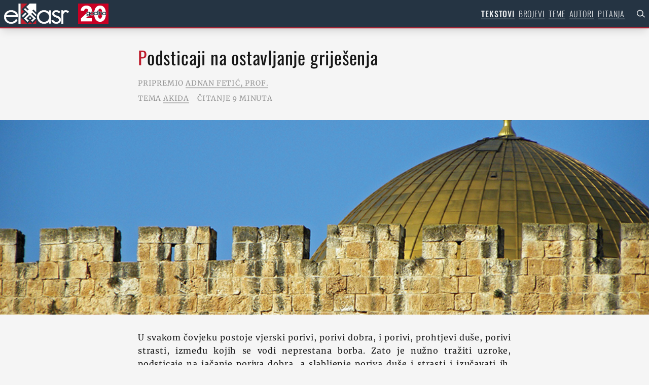

--- FILE ---
content_type: text/html; charset=utf-8
request_url: https://el-asr.com/tekstovi/podsticaji-na-ostavljanje-grijesenja/
body_size: 25402
content:
<!DOCTYPE html>
<html class="h-full" lang="bs">
<head>
    <!-- META -->
    <meta charset="UTF-8" />
    <meta name="viewport" content="width=device-width, initial-scale=1.0" />
    <meta http-equiv="X-UA-Compatible" content="ie=edge" />
    <title>El-Asr - Podsticaji na ostavljanje griješenja</title>
    <meta name="description" content="El-Asr - Islamski informativni časopis" />
    <meta name="keywords" content="El-Asr, islam, bosna, bosanski, muslimani, časopis" />
    <meta name="author" content="El-Asr" />
    <meta name="generator" content="PW" />

    <!-- OG -->
    <meta property="og:url" content="https://el-asr.com/" />
    <meta name="description" content="Islamski časopis “El-Asr” je islamskoga edukativnoga karaktera na principima Kur‘ana i Sunneta" />
    <meta name="keywords" content="El-Asr, islam, bosna, bosanski, muslimani, časopis" />
    <meta property="og:site_name" content="El-Asr" />

    <meta property="og:title" content="Podsticaji na ostavljanje griješenja | El-Asr Islamski časopis" />
    <meta property="og:description" content="U svakom čovjeku postoje vjerski porivi, porivi dobra, i porivi, prohtjevi duše, porivi strasti, između kojih se vodi neprestana borba. Zato je nužno tražiti uzroke, podsticaje na jačanje poriva dobra, a slabljenje poriva duše i strasti i izučavati ih. Imam Ibn Kajjim el-Dževzi, rahimehullah, u svome djelu Udetus-sabirin ve zehiretuš-šakirin, govoreći o tome kako postići sabur (strpljivost), koji je, kako je imam definirao, postojanost razumskih i vjerskih poriva naspram poriva duše i strasti, naveo podsticaje koji su povod buđenja i jačanja vjerskih poriva i razlog ostavljanja griješenja. Uz Allahovu pomoć, u narednim tekstovima upoznat ćemo ih i približiti ih kroz kratke bilješke i pojašnjenja uvaženog šejha Abdurrezzaka el-Bedra, koje je naveo komentirajući ovo Ibn Kajjimovo djelo.
" />
    <meta property=" sharing_url" content="https://el-asr.com/" />
    <meta property="og:image" content="https://el-asr.com/site/assets/files/3625/podsticaji_na_ostavljanje_grijesenja.1200x630.jpg" />
    <meta property="og:type" content="article" />
    <meta property="og:locale" content="bs_BA" />
    <meta property="og:locale:alternate" content="hr_HR" />
    <meta property="og:locale:alternate" content="sr_Latn_RS" />

    <!-- THEME -->
    <!-- <link rel="manifest" href="/manifest.webmanifest" />
    <meta name="theme-color" content="#be1e2d" /> -->

    <!-- ICONS -->
    <link rel="apple-touch-icon" sizes="180x180" href="/site/templates/img/favicons/apple-touch-icon.png">
    <link rel="icon" type="image/png" sizes="32x32" href="/site/templates/img/favicons/favicon-32x32.png">
    <link rel="icon" type="image/png" sizes="16x16" href="/site/templates/img/favicons/favicon-16x16.png">
    <link rel="manifest" href="/site/templates/img/favicons/site.webmanifest">
    <link rel="mask-icon" href="/site/templates/img/favicons/safari-pinned-tab.svg" color="#5bbad5">
    <link rel="shortcut icon" href="/site/templates/img/favicons/favicon.ico">
    <meta name="msapplication-TileColor" content="#ffffff">
    <meta name="msapplication-config" content="/site/templates/img/favicons/browserconfig.xml">
    <meta name="theme-color" content="#ffffff">

    <link rel="stylesheet" href="/site/templates/css/main.css" />

    <!-- FOR DEVELOPMENT ONLY -->
    <!-- <link
        rel="stylesheet"
        href="https://unpkg.com/tailwindcss/dist/tailwind.min.css"
    /> -->

    <!--Replace with your tailwind.css once created-->
    <!-- Global site tag (gtag.js) - Google Analytics -->
    <script async src="https://www.googletagmanager.com/gtag/js?id=G-E2WHL9H3B0"></script>
    <script>
        window.dataLayer = window.dataLayer || [];

        function gtag() {
            dataLayer.push(arguments);
        }
        gtag('js', new Date());

        gtag('config', 'G-E2WHL9H3B0');
    </script>
</head>
<body class="relative h-full flex flex-col antialiased text-black-o90 bg-grey2-o leading-normal tracking-wider">
    <section class="flex-auto">
        <header id="menu" class="font-light h-14 sticky top-0 shadow-lg bg-blue-o text-white-o90 z-50">
    <section class="w-full h-full p-2 flex justify-between items-center">
        <div class="flex items-center">
            <a href="/" class="logo w-32 h-10"><?xml version="1.0" encoding="UTF-8" standalone="no"?>
<!DOCTYPE svg PUBLIC "-//W3C//DTD SVG 1.1//EN" "http://www.w3.org/Graphics/SVG/1.1/DTD/svg11.dtd">
<svg width="8rem" height="2.5rem" viewBox="0 0 128 40" version="1.1" xmlns="http://www.w3.org/2000/svg" xmlns:xlink="http://www.w3.org/1999/xlink" xml:space="preserve" xmlns:serif="http://www.serif.com/" style="fill-rule:evenodd;clip-rule:evenodd;stroke-linejoin:round;stroke-miterlimit:2;">
    <g transform="matrix(1,0,0,0.9375,0,-0.00015625)">
        <g>
            <g>
                <g transform="matrix(0.655362,0,0,0.668704,-8.60894e-16,-0.000828241)">
                    <path d="M77.994,57.427L71.673,63.802L84.313,63.802L81.571,61.035L77.994,57.426L77.994,57.427Z" style="fill:rgb(190,30,45);fill-rule:nonzero;"/>
                </g>
                <g transform="matrix(0.655362,0,0,0.668704,-8.60894e-16,-0.000828241)">
                    <path d="M56.237,50.423L52.772,46.928L52.773,46.928L51.731,45.876L51.731,63.801L69.503,63.801L56.237,50.423L56.237,50.423Z" style="fill:rgb(190,30,45);fill-rule:nonzero;"/>
                </g>
                <g transform="matrix(0.655362,0,0,0.668704,-8.60894e-16,-0.000828241)">
                    <path d="M88.5,61.036L85.756,63.803L96.791,63.803L96.791,52.673L88.5,61.036Z" style="fill:rgb(190,30,45);fill-rule:nonzero;"/>
                </g>
                <g transform="matrix(0.655362,0,0,0.668704,-8.60894e-16,-0.000828241)">
                    <path d="M60.272,25.488L56.191,21.372L56.191,21.373L52.726,17.878L56.191,14.383L56.191,14.383L59.882,10.66L63.347,7.164L63.347,7.165L70.451,0.001L51.73,0.001L51.73,34.103L60.271,25.489L60.272,25.488Z" style="fill:rgb(190,30,45);fill-rule:nonzero;"/>
                </g>
            </g>
            <g transform="matrix(0.655362,0,0,0.668704,-8.60894e-16,-0.000828241)">
                <path d="M78.369,49.428L81.875,45.891L78.369,42.354L74.864,45.892L78.369,49.428L78.369,49.428Z" style="fill:white;fill-rule:nonzero;"/>
            </g>
            <g transform="matrix(0.655362,0,0,0.668704,-8.60894e-16,-0.000828241)">
                <path d="M53.705,39.189L57.049,42.562L67.744,31.776L64.4,28.403L53.705,39.189Z" style="fill:white;fill-rule:nonzero;"/>
            </g>
            <g transform="matrix(0.655362,0,0,0.668704,-8.60894e-16,-0.000828241)">
                <path d="M96.794,40.899L96.794,34.253L84.824,22.179L88.164,18.81L96.794,27.514L96.794,0L77.382,0L66.814,10.659L74.36,18.27L70.894,21.766L63.349,14.154L59.658,17.878L63.738,21.993L67.204,25.488L74.082,32.425L74.082,32.426L59.704,46.928L70.589,57.906L74.529,53.932L67.487,46.828L67.529,46.786L67.528,46.785L74.529,39.725L77.995,36.229L88.504,46.828L85.037,50.324L81.46,53.932L85.037,57.541L95.701,46.787L81.615,32.578L85.081,29.083L96.796,40.899L96.794,40.899Z" style="fill:white;fill-rule:nonzero;"/>
            </g>
            <g transform="matrix(0.655362,0,0,0.668704,-8.60894e-16,-0.000828241)">
                <path d="M120.388,26.328C116.011,26.328 112.252,27.882 109.214,30.948C106.113,34.076 104.542,37.901 104.542,42.318C104.542,46.67 106.114,50.463 109.214,53.591C112.314,56.719 116.074,58.306 120.388,58.306C124.765,58.306 128.524,56.752 131.561,53.687C134.663,50.559 136.234,46.734 136.234,42.318C136.234,37.964 134.663,34.171 131.561,31.043C128.461,27.914 124.702,26.328 120.388,26.328L120.388,26.328ZM120.388,63.246C114.573,63.246 109.627,61.226 105.686,57.249C101.679,53.208 99.646,48.184 99.646,42.318C99.646,36.453 101.646,31.461 105.591,27.483C109.596,23.439 114.574,21.39 120.388,21.39C126.308,21.39 131.375,23.596 135.476,27.951L135.476,21.963L140.465,21.963L140.465,62.576L135.476,62.576L135.476,56.697C131.426,61.044 126.358,63.246 120.388,63.246Z" style="fill:white;fill-rule:nonzero;"/>
            </g>
            <g transform="matrix(0.655362,0,0,0.668704,-8.60894e-16,-0.000828241)">
                <path d="M120.388,57.75C116.166,57.75 112.639,56.261 109.604,53.198C106.569,50.135 105.093,46.576 105.093,42.318C105.093,37.993 106.569,34.403 109.604,31.341C112.576,28.342 116.103,26.884 120.388,26.884C124.608,26.884 128.136,28.373 131.171,31.436C134.207,34.499 135.683,38.059 135.683,42.318C135.683,46.641 134.207,50.231 131.171,53.293C128.199,56.292 124.672,57.75 120.388,57.75ZM120.388,20.833C114.423,20.833 109.314,22.938 105.201,27.089C101.149,31.176 99.095,36.3 99.095,42.318C99.095,48.338 101.181,53.493 105.296,57.641C109.344,61.728 114.423,63.802 120.388,63.802C126.059,63.802 130.936,61.867 134.924,58.046L134.924,63.133L141.018,63.133L141.018,62.019L141.018,22.52L141.018,21.407L139.913,21.407L136.028,21.407L134.925,21.407L134.925,26.61C130.894,22.774 126.016,20.833 120.389,20.833L120.388,20.833ZM120.388,58.862C124.938,58.862 128.79,57.27 131.951,54.081C135.174,50.829 136.786,46.908 136.786,42.318C136.786,37.791 135.174,33.901 131.951,30.649C128.728,27.398 124.874,25.771 120.388,25.771C115.837,25.771 111.983,27.366 108.824,30.554C105.601,33.805 103.989,37.727 103.989,42.318C103.989,46.844 105.601,50.734 108.824,53.985C112.046,57.237 115.9,58.862 120.388,58.862ZM120.388,21.946C126.643,21.946 131.856,24.433 136.027,29.406L136.027,22.52L139.913,22.52L139.913,62.019L136.028,62.019L136.028,55.229C131.919,60.202 126.706,62.689 120.388,62.689C114.701,62.689 109.929,60.744 106.076,56.855C102.156,52.903 100.199,48.055 100.199,42.318C100.199,36.579 102.126,31.766 105.981,27.876C109.899,23.923 114.701,21.946 120.388,21.946L120.388,21.946Z" style="fill:white;fill-rule:nonzero;"/>
            </g>
            <g transform="matrix(0.655362,0,0,0.668704,-8.60894e-16,-0.000828241)">
                <path d="M157.188,63.25C150.934,63.25 146.178,60.359 143.055,54.661L142.798,54.193L147.064,51.615L147.339,52.123C148.367,54.01 149.619,55.488 151.061,56.516C152.548,57.654 154.605,58.227 157.188,58.227C162.811,58.227 165.546,55.911 165.546,51.148C165.546,49.093 164.6,47.338 162.655,45.784C162.053,45.425 161.18,45.011 160.06,44.553C158.905,44.081 157.459,43.523 155.763,42.89C152.518,41.713 150.231,40.559 148.781,39.364C146.636,37.608 145.546,35.056 145.546,31.776C145.546,28.957 146.626,26.508 148.754,24.5C150.798,22.443 153.512,21.392 156.808,21.392C161.299,21.392 165.162,22.988 168.288,26.135L168.708,26.557L165.028,29.767L164.666,29.402C162.633,27.357 159.99,26.32 156.809,26.32C152.588,26.32 150.536,28.105 150.536,31.777C150.536,33.399 151.153,34.694 152.419,35.736C153.492,36.578 155.254,37.414 157.647,38.216C159.818,38.988 161.623,39.718 163.019,40.389C164.43,41.068 165.511,41.68 166.232,42.206C169.092,44.417 170.536,47.422 170.536,51.149C170.536,54.74 169.226,57.676 166.644,59.876C164.027,62.115 160.845,63.252 157.188,63.252L157.188,63.25Z" style="fill:white;fill-rule:nonzero;"/>
            </g>
            <g transform="matrix(0.655362,0,0,0.668704,-8.60894e-16,-0.000828241)">
                <path d="M156.813,20.833C153.371,20.833 150.531,21.933 148.369,24.103C146.133,26.219 144.999,28.799 144.999,31.773C144.999,35.227 146.156,37.926 148.439,39.792C149.936,41.026 152.274,42.21 155.586,43.411C157.267,44.038 158.708,44.596 159.858,45.064C160.933,45.504 161.771,45.899 162.347,46.241C164.131,47.675 164.999,49.281 164.999,51.145C164.999,53.945 164.19,57.668 157.193,57.668C154.734,57.668 152.79,57.134 151.416,56.082L151.401,56.071L151.386,56.06C150.013,55.082 148.816,53.666 147.829,51.853L147.278,50.839L146.294,51.434L142.976,53.438L142.063,53.988L142.578,54.926C145.806,60.816 150.722,63.803 157.193,63.803C160.984,63.803 164.286,62.623 167.007,60.294C169.717,57.986 171.093,54.907 171.093,51.145C171.093,47.236 169.576,44.082 166.585,41.771L166.574,41.761L166.561,41.752C165.802,41.199 164.723,40.588 163.26,39.884C161.847,39.206 160.024,38.468 157.844,37.693L157.835,37.689L157.826,37.686C155.501,36.907 153.797,36.102 152.763,35.295C151.639,34.366 151.093,33.214 151.093,31.774C151.093,28.384 152.857,26.872 156.813,26.872C159.886,26.872 162.329,27.827 164.28,29.791L165.007,30.523L165.783,29.845L168.627,27.364L169.523,26.583L168.684,25.739C165.451,22.484 161.458,20.834 156.814,20.834L156.813,20.833ZM156.813,21.944C161.173,21.944 164.869,23.47 167.903,26.524L165.059,29.005C162.91,26.843 160.161,25.761 156.812,25.761C152.262,25.761 149.988,27.764 149.988,31.773C149.988,33.554 150.683,35.018 152.073,36.163C153.211,37.054 155.012,37.913 157.475,38.739C159.623,39.503 161.394,40.218 162.783,40.886C164.173,41.554 165.214,42.143 165.911,42.651C168.628,44.751 169.988,47.583 169.988,51.144C169.988,54.579 168.754,57.347 166.29,59.446C163.762,61.611 160.73,62.691 157.191,62.691C151.124,62.691 146.575,59.924 143.542,54.389L146.859,52.386C147.933,54.359 149.229,55.886 150.746,56.966C152.324,58.176 154.473,58.779 157.191,58.779C163.13,58.779 166.101,56.236 166.101,51.145C166.101,48.919 165.058,46.98 162.972,45.324C162.34,44.942 161.439,44.513 160.27,44.035C159.101,43.558 157.664,43.003 155.958,42.366C152.798,41.22 150.523,40.076 149.134,38.93C147.111,37.277 146.101,34.891 146.101,31.773C146.101,29.101 147.111,26.811 149.134,24.903C151.092,22.932 153.651,21.945 156.811,21.945L156.813,21.944Z" style="fill:white;fill-rule:nonzero;"/>
            </g>
            <g transform="matrix(0.655362,0,0,0.668704,-8.60894e-16,-0.000828241)">
                <path d="M172.706,63.244L172.706,21.881L177.697,21.881L177.697,25.989C178.357,25.069 179.126,24.2 179.994,23.392C181.422,22.066 183.014,21.394 184.727,21.394C186.736,21.394 188.424,21.634 189.745,22.108C191.055,22.581 192.537,23.426 194.151,24.62L194.571,24.93L191.884,29.198L191.408,28.831C190.441,28.087 189.401,27.489 188.316,27.054C187.246,26.628 186.103,26.411 184.916,26.411C183.95,26.411 183.063,26.712 182.202,27.331C181.31,27.974 180.526,28.78 179.871,29.729C179.209,30.688 178.675,31.771 178.283,32.949C177.893,34.118 177.696,35.205 177.696,36.18L177.696,63.244L172.706,63.244L172.706,63.244Z" style="fill:white;fill-rule:nonzero;"/>
            </g>
            <g transform="matrix(0.655362,0,0,0.668704,-8.60894e-16,-0.000828241)">
                <path d="M184.725,20.834C182.87,20.834 181.152,21.556 179.619,22.979C179.131,23.434 178.672,23.908 178.246,24.399L178.246,22.441L178.246,21.321L177.142,21.321L173.256,21.321L172.153,21.321L172.153,63.803L178.246,63.803L178.246,62.683L178.246,36.178C178.246,35.264 178.434,34.237 178.803,33.126C179.179,31.999 179.689,30.964 180.321,30.049C180.939,29.153 181.679,28.391 182.52,27.786C183.284,27.237 184.067,26.969 184.914,26.969C186.032,26.969 187.107,27.173 188.113,27.574C189.15,27.989 190.146,28.562 191.071,29.275L192.025,30.009L192.669,28.986L194.754,25.673L195.312,24.787L194.475,24.166C192.818,22.94 191.288,22.07 189.929,21.581C188.546,21.084 186.796,20.834 184.724,20.834L184.725,20.834ZM184.725,21.953C186.684,21.953 188.294,22.181 189.559,22.635C190.822,23.091 192.244,23.902 193.824,25.071L191.739,28.384C190.728,27.604 189.654,26.988 188.517,26.533C187.379,26.079 186.179,25.851 184.914,25.851C183.839,25.851 182.829,26.191 181.882,26.873C180.933,27.556 180.112,28.4 179.417,29.407C178.721,30.415 178.169,31.535 177.758,32.769C177.346,34.003 177.142,35.141 177.142,36.178L177.142,62.683L173.256,62.683L173.256,22.441L177.142,22.441L177.142,27.896C177.962,26.403 179.038,25.039 180.365,23.804C181.692,22.571 183.144,21.953 184.724,21.953L184.725,21.953Z" style="fill:white;fill-rule:nonzero;"/>
            </g>
            <g transform="matrix(0.655362,0,0,0.668704,-8.60894e-16,-0.000828241)">
                <path d="M36.544,37.193C35.836,34.034 34.076,31.429 31.304,29.438C28.439,27.358 25.103,26.304 21.388,26.304C13.741,26.304 8.776,29.868 6.229,37.193L36.544,37.193ZM21.388,63.248C15.384,63.248 10.373,61.238 6.493,57.273C2.552,53.318 0.553,48.284 0.553,42.318C0.553,36.289 2.52,31.256 6.401,27.358C10.344,23.396 15.387,21.388 21.388,21.388C27.32,21.388 32.295,23.265 36.174,26.967C40.124,30.675 42.128,35.552 42.128,41.46L42.128,42.014L5.452,42.014C5.548,46.922 6.931,50.867 9.567,53.749C12.409,56.788 16.387,58.331 21.388,58.331C23.959,58.331 26.312,57.896 28.381,57.039C30.974,55.949 33.343,53.685 35.421,50.31L35.677,49.893L40.156,51.961L39.885,52.479C37.363,57.288 33.428,60.581 28.191,62.269C26.184,62.919 23.895,63.249 21.388,63.249L21.388,63.248Z" style="fill:white;fill-rule:nonzero;"/>
            </g>
            <g transform="matrix(0.655362,0,0,0.668704,-8.60894e-16,-0.000828241)">
                <path d="M7.019,36.638C9.554,30.061 14.269,26.858 21.388,26.858C24.985,26.858 28.212,27.877 30.979,29.886C33.478,31.68 35.076,33.898 35.838,36.638L7.019,36.638ZM21.388,20.833C15.236,20.833 10.062,22.896 6.011,26.965C2.023,30.972 0,36.138 0,42.318C0,48.437 2.054,53.601 6.106,57.669C10.087,61.736 15.231,63.802 21.388,63.802C23.953,63.802 26.299,63.463 28.361,62.796C33.739,61.063 37.78,57.678 40.372,52.736L40.916,51.7L39.858,51.212L36.351,49.594L35.464,49.185L34.951,50.018C32.936,53.293 30.653,55.484 28.166,56.529C26.169,57.356 23.887,57.776 21.388,57.776C16.478,57.776 12.741,56.334 9.965,53.366C7.533,50.706 6.206,47.075 6.021,42.569L42.681,42.569L42.681,41.46C42.681,35.393 40.618,30.379 36.549,26.559C32.571,22.763 27.467,20.834 21.389,20.834L21.388,20.833ZM5.464,37.747L37.217,37.747C36.584,34.129 34.719,31.21 31.624,28.987C28.653,26.829 25.241,25.749 21.387,25.749C13.298,25.749 7.989,29.749 5.463,37.747L5.464,37.747ZM21.388,21.941C27.201,21.941 32.004,23.751 35.794,27.369C39.648,30.987 41.576,35.685 41.576,41.46L4.894,41.46C4.894,46.792 6.316,51.014 9.16,54.124C12.13,57.299 16.205,58.884 21.388,58.884C24.041,58.884 26.443,58.441 28.591,57.552C31.308,56.409 33.741,54.093 35.889,50.601L39.397,52.219C36.932,56.918 33.141,60.091 28.023,61.741C26.063,62.375 23.852,62.694 21.388,62.694C15.511,62.694 10.676,60.758 6.885,56.885C3.03,53.014 1.103,48.159 1.103,42.318C1.103,36.414 2.999,31.558 6.791,27.749C10.644,23.879 15.51,21.941 21.387,21.941L21.388,21.941Z" style="fill:white;fill-rule:nonzero;"/>
            </g>
            <g transform="matrix(0.655362,0,0,0.668704,-8.60894e-16,-0.000828241)">
                <rect x="44.068" y="0.621" width="4.895" height="62.844" style="fill:white;"/>
            </g>
            <g transform="matrix(0.655362,0,0,0.668704,-8.60894e-16,-0.000828241)">
                <path d="M49.515,0L48.412,0L44.62,0L43.517,0L43.517,63.8L49.515,63.8L49.515,62.686L49.515,1.111L49.515,-0.003L49.515,0ZM48.412,1.114L48.412,62.689L44.62,62.689L44.62,1.114L48.412,1.114Z" style="fill:white;fill-rule:nonzero;"/>
            </g>
        </g>
    </g>
</svg>
            </a><a class="logo" style="height:2.5rem;width:6rem;display:inline-block;text-decoration:inherit!important;"><?xml version="1.0" encoding="UTF-8" standalone="no"?><!DOCTYPE svg PUBLIC "-//W3C//DTD SVG 1.1//EN" "http://www.w3.org/Graphics/SVG/1.1/DTD/svg11.dtd"><svg width="100%" height="100%" viewBox="0 0 300 200" version="1.1" xmlns="http://www.w3.org/2000/svg" xmlns:xlink="http://www.w3.org/1999/xlink" xml:space="preserve" xmlns:serif="http://www.serif.com/" style="fill-rule:evenodd;clip-rule:evenodd;stroke-linejoin:round;stroke-miterlimit:2;"><g><rect x="0" y="0" width="300" height="200" style="fill:#ca0024;"/><g><path d="M274.271,99.569c0,10.765 -1.041,21.028 -3.125,30.788c-2.083,9.76 -5.416,18.336 -10,25.728c-4.583,7.392 -10.521,13.277 -17.812,17.654c-7.292,4.378 -16.146,6.567 -26.563,6.567c-10.417,-0 -19.306,-2.189 -26.667,-6.567c-7.361,-4.377 -13.368,-10.262 -18.021,-17.654c-4.652,-7.392 -8.02,-15.968 -10.104,-25.728c-2.083,-9.76 -3.125,-20.023 -3.125,-30.788c0,-10.764 1.042,-20.991 3.125,-30.679c2.084,-9.689 5.452,-18.157 10.104,-25.405c4.653,-7.249 10.66,-13.026 18.021,-17.332c7.361,-4.306 16.25,-6.459 26.667,-6.459c10.417,0 19.271,2.153 26.563,6.459c7.291,4.306 13.229,10.083 17.812,17.332c4.584,7.248 7.917,15.716 10,25.405c2.084,9.688 3.125,19.915 3.125,30.679Zm-245.417,76.646l-0,-30.141l57.5,-53.825c3.611,-3.588 6.528,-7.248 8.75,-10.98c2.222,-3.732 3.333,-7.894 3.333,-12.487c0,-5.454 -1.666,-9.868 -5,-13.241c-3.333,-3.373 -7.778,-5.059 -13.333,-5.059c-5.833,-0 -10.59,2.117 -14.271,6.351c-3.681,4.234 -5.868,9.796 -6.563,16.685l-33.541,-4.736c0.833,-7.751 2.882,-14.64 6.146,-20.669c3.263,-6.028 7.395,-11.159 12.395,-15.393c5,-4.235 10.73,-7.464 17.188,-9.689c6.458,-2.224 13.299,-3.337 20.521,-3.337c6.805,0 13.403,0.933 19.792,2.799c6.389,1.866 12.083,4.737 17.083,8.612c5,3.875 8.993,8.755 11.979,14.64c2.986,5.885 4.479,12.774 4.479,20.669c0,5.454 -0.694,10.37 -2.083,14.748c-1.389,4.377 -3.299,8.432 -5.729,12.164c-2.431,3.732 -5.208,7.212 -8.333,10.442c-3.125,3.229 -6.355,6.423 -9.688,9.58l-34.167,31.434l60.209,-0l-0,31.433l-106.667,0Zm209.584,-76.646c-0,-4.736 -0.278,-9.975 -0.833,-15.716c-0.556,-5.742 -1.598,-11.088 -3.126,-16.04c-1.527,-4.952 -3.715,-9.114 -6.562,-12.487c-2.847,-3.373 -6.563,-5.06 -11.146,-5.06c-4.583,0 -8.333,1.687 -11.25,5.06c-2.917,3.373 -5.174,7.535 -6.771,12.487c-1.597,4.952 -2.673,10.298 -3.229,16.04c-0.556,5.741 -0.833,10.98 -0.833,15.716c-0,4.88 0.277,10.227 0.833,16.04c0.556,5.813 1.632,11.195 3.229,16.147c1.597,4.952 3.854,9.115 6.771,12.488c2.917,3.373 6.667,5.059 11.25,5.059c4.583,0 8.299,-1.686 11.146,-5.059c2.847,-3.373 5.035,-7.536 6.562,-12.488c1.528,-4.952 2.57,-10.334 3.126,-16.147c0.555,-5.813 0.833,-11.16 0.833,-16.04Z" style="fill:#fff;fill-rule:nonzero;"/><use xlink:href="#_Image1" x="75.428" y="64.895" width="204.63px" height="66.517px" transform="matrix(0.998196,0,0,0.992784,0,-2.84217e-14)"/></g></g><defs><image id="_Image1" width="205px" height="67px" xlink:href="[data-uri]"/></defs></svg></a>
        </div>
        <div class="hidden md:block">
            <ul class="flex flex-row">
                <li class='mr-2 uppercase active'><a href='/tekstovi/'>Tekstovi</a></li><li class='mr-2 uppercase'><a href='/brojevi/'>Brojevi</a></li><li class='mr-2 uppercase'><a href='/teme/'>Teme</a></li><li class='mr-2 uppercase'><a href='/autori/'>Autori</a></li><li class='mr-2 uppercase'><a href='/pitanja/'>Pitanja</a></li>                <!-- search icon -->
                <div class="flex justify-end text-right items-center text-white-o90">
                    <div class="w-4"></div>
                    <a href="/pretraga" class="w-4 block pretraga"><svg class="stroke-current" fill="currentColor" stroke="none"  x="0px" y="0px"
	 viewBox="0 0 64 64" style="enable-background:new 0 0 64 64;" xml:space="preserve">
<path d="M62.9,56.5L45.9,42.7c7.2-9.9,6.1-23.7-2.7-32.5C38.4,5.3,32,2.7,25.3,2.7S12.3,5.3,7.5,10.1S0,21.3,0,28s2.7,13.1,7.5,17.9
	c5.1,5.1,11.5,7.5,17.9,7.5c6.1,0,12.3-2.1,17.1-6.7l17.3,14.1c0.5,0.5,1.1,0.5,1.6,0.5c0.8,0,1.6-0.3,2.1-1.1
	C64.3,59.2,64.3,57.6,62.9,56.5z M25.3,48c-5.3,0-10.4-2.1-14.1-5.9C7.5,38.4,5.3,33.3,5.3,28s2.1-10.4,5.9-14.1S20,8,25.3,8
	s10.4,2.1,14.1,5.9s5.9,8.8,5.9,14.1s-2.1,10.4-5.9,14.1C35.7,45.9,30.7,48,25.3,48z"/>
</svg>
</a>
                </div>
            </ul>
        </div>
    </section>
</header>

<div class="toggle_container md:hidden" id="toggle" onclick="mainScript.toggleNav()">
    <!-- <div
    class="toggle_container md:hidden active"
    id="toggle"
    onclick="mainScript.toggleNav()"
> -->
    <span class="top"></span><span class="middle"></span><span class="bottom"></span>
</div>
<div class="overlay md:hidden" id="overlay">
    <!-- <div class="overlay open md:hidden" id="overlay"> -->
    <section class="flex flex-col flex-wrap bg-black-o50 text-white-o75 text-base md:text-lg xl:text-xl w-full h-full h-screen md:h-full text-center">
        <header class="uppercase">Menu</header>
        <nav class="overlay-menu text-black-o90">
            <ul>
                <li class='uppercase'><a href='/'>Naslovna</a></li><li class='uppercase active'><a href='/tekstovi/'>Tekstovi</a></li><li class='uppercase'><a href='/brojevi/'>Brojevi</a></li><li class='uppercase'><a href='/teme/'>Teme</a></li><li class='uppercase'><a href='/autori/'>Autori</a></li><li class='uppercase'><a href='/pitanja/'>Pitanja</a></li>            </ul>
        </nav>
        <footer>
            <ul>
                <li class="uppercase"><a href="/pretplata/">Pretplata</a></li>
                <li class="uppercase"><a href="/o-nama/">O nama</a></li>
                <li class="uppercase"><a href="/kontakt/">Kontakt</a></li>
            </ul>
            <div class="flex flex-row items-center justify-between h-full">
                <div class="ml-4"><?xml version="1.0" encoding="UTF-8" standalone="no"?>
<!DOCTYPE svg PUBLIC "-//W3C//DTD SVG 1.1//EN" "http://www.w3.org/Graphics/SVG/1.1/DTD/svg11.dtd">
<svg width="8rem" height="2.5rem" viewBox="0 0 128 40" version="1.1" xmlns="http://www.w3.org/2000/svg" xmlns:xlink="http://www.w3.org/1999/xlink" xml:space="preserve" xmlns:serif="http://www.serif.com/" style="fill-rule:evenodd;clip-rule:evenodd;stroke-linejoin:round;stroke-miterlimit:2;">
    <g transform="matrix(1,0,0,0.9375,0,-0.00015625)">
        <g>
            <g>
                <g transform="matrix(0.655362,0,0,0.668704,-8.60894e-16,-0.000828241)">
                    <path d="M77.994,57.427L71.673,63.802L84.313,63.802L81.571,61.035L77.994,57.426L77.994,57.427Z" style="fill:rgb(190,30,45);fill-rule:nonzero;"/>
                </g>
                <g transform="matrix(0.655362,0,0,0.668704,-8.60894e-16,-0.000828241)">
                    <path d="M56.237,50.423L52.772,46.928L52.773,46.928L51.731,45.876L51.731,63.801L69.503,63.801L56.237,50.423L56.237,50.423Z" style="fill:rgb(190,30,45);fill-rule:nonzero;"/>
                </g>
                <g transform="matrix(0.655362,0,0,0.668704,-8.60894e-16,-0.000828241)">
                    <path d="M88.5,61.036L85.756,63.803L96.791,63.803L96.791,52.673L88.5,61.036Z" style="fill:rgb(190,30,45);fill-rule:nonzero;"/>
                </g>
                <g transform="matrix(0.655362,0,0,0.668704,-8.60894e-16,-0.000828241)">
                    <path d="M60.272,25.488L56.191,21.372L56.191,21.373L52.726,17.878L56.191,14.383L56.191,14.383L59.882,10.66L63.347,7.164L63.347,7.165L70.451,0.001L51.73,0.001L51.73,34.103L60.271,25.489L60.272,25.488Z" style="fill:rgb(190,30,45);fill-rule:nonzero;"/>
                </g>
            </g>
            <g transform="matrix(0.655362,0,0,0.668704,-8.60894e-16,-0.000828241)">
                <path d="M78.369,49.428L81.875,45.891L78.369,42.354L74.864,45.892L78.369,49.428L78.369,49.428Z" style="fill:white;fill-rule:nonzero;"/>
            </g>
            <g transform="matrix(0.655362,0,0,0.668704,-8.60894e-16,-0.000828241)">
                <path d="M53.705,39.189L57.049,42.562L67.744,31.776L64.4,28.403L53.705,39.189Z" style="fill:white;fill-rule:nonzero;"/>
            </g>
            <g transform="matrix(0.655362,0,0,0.668704,-8.60894e-16,-0.000828241)">
                <path d="M96.794,40.899L96.794,34.253L84.824,22.179L88.164,18.81L96.794,27.514L96.794,0L77.382,0L66.814,10.659L74.36,18.27L70.894,21.766L63.349,14.154L59.658,17.878L63.738,21.993L67.204,25.488L74.082,32.425L74.082,32.426L59.704,46.928L70.589,57.906L74.529,53.932L67.487,46.828L67.529,46.786L67.528,46.785L74.529,39.725L77.995,36.229L88.504,46.828L85.037,50.324L81.46,53.932L85.037,57.541L95.701,46.787L81.615,32.578L85.081,29.083L96.796,40.899L96.794,40.899Z" style="fill:white;fill-rule:nonzero;"/>
            </g>
            <g transform="matrix(0.655362,0,0,0.668704,-8.60894e-16,-0.000828241)">
                <path d="M120.388,26.328C116.011,26.328 112.252,27.882 109.214,30.948C106.113,34.076 104.542,37.901 104.542,42.318C104.542,46.67 106.114,50.463 109.214,53.591C112.314,56.719 116.074,58.306 120.388,58.306C124.765,58.306 128.524,56.752 131.561,53.687C134.663,50.559 136.234,46.734 136.234,42.318C136.234,37.964 134.663,34.171 131.561,31.043C128.461,27.914 124.702,26.328 120.388,26.328L120.388,26.328ZM120.388,63.246C114.573,63.246 109.627,61.226 105.686,57.249C101.679,53.208 99.646,48.184 99.646,42.318C99.646,36.453 101.646,31.461 105.591,27.483C109.596,23.439 114.574,21.39 120.388,21.39C126.308,21.39 131.375,23.596 135.476,27.951L135.476,21.963L140.465,21.963L140.465,62.576L135.476,62.576L135.476,56.697C131.426,61.044 126.358,63.246 120.388,63.246Z" style="fill:white;fill-rule:nonzero;"/>
            </g>
            <g transform="matrix(0.655362,0,0,0.668704,-8.60894e-16,-0.000828241)">
                <path d="M120.388,57.75C116.166,57.75 112.639,56.261 109.604,53.198C106.569,50.135 105.093,46.576 105.093,42.318C105.093,37.993 106.569,34.403 109.604,31.341C112.576,28.342 116.103,26.884 120.388,26.884C124.608,26.884 128.136,28.373 131.171,31.436C134.207,34.499 135.683,38.059 135.683,42.318C135.683,46.641 134.207,50.231 131.171,53.293C128.199,56.292 124.672,57.75 120.388,57.75ZM120.388,20.833C114.423,20.833 109.314,22.938 105.201,27.089C101.149,31.176 99.095,36.3 99.095,42.318C99.095,48.338 101.181,53.493 105.296,57.641C109.344,61.728 114.423,63.802 120.388,63.802C126.059,63.802 130.936,61.867 134.924,58.046L134.924,63.133L141.018,63.133L141.018,62.019L141.018,22.52L141.018,21.407L139.913,21.407L136.028,21.407L134.925,21.407L134.925,26.61C130.894,22.774 126.016,20.833 120.389,20.833L120.388,20.833ZM120.388,58.862C124.938,58.862 128.79,57.27 131.951,54.081C135.174,50.829 136.786,46.908 136.786,42.318C136.786,37.791 135.174,33.901 131.951,30.649C128.728,27.398 124.874,25.771 120.388,25.771C115.837,25.771 111.983,27.366 108.824,30.554C105.601,33.805 103.989,37.727 103.989,42.318C103.989,46.844 105.601,50.734 108.824,53.985C112.046,57.237 115.9,58.862 120.388,58.862ZM120.388,21.946C126.643,21.946 131.856,24.433 136.027,29.406L136.027,22.52L139.913,22.52L139.913,62.019L136.028,62.019L136.028,55.229C131.919,60.202 126.706,62.689 120.388,62.689C114.701,62.689 109.929,60.744 106.076,56.855C102.156,52.903 100.199,48.055 100.199,42.318C100.199,36.579 102.126,31.766 105.981,27.876C109.899,23.923 114.701,21.946 120.388,21.946L120.388,21.946Z" style="fill:white;fill-rule:nonzero;"/>
            </g>
            <g transform="matrix(0.655362,0,0,0.668704,-8.60894e-16,-0.000828241)">
                <path d="M157.188,63.25C150.934,63.25 146.178,60.359 143.055,54.661L142.798,54.193L147.064,51.615L147.339,52.123C148.367,54.01 149.619,55.488 151.061,56.516C152.548,57.654 154.605,58.227 157.188,58.227C162.811,58.227 165.546,55.911 165.546,51.148C165.546,49.093 164.6,47.338 162.655,45.784C162.053,45.425 161.18,45.011 160.06,44.553C158.905,44.081 157.459,43.523 155.763,42.89C152.518,41.713 150.231,40.559 148.781,39.364C146.636,37.608 145.546,35.056 145.546,31.776C145.546,28.957 146.626,26.508 148.754,24.5C150.798,22.443 153.512,21.392 156.808,21.392C161.299,21.392 165.162,22.988 168.288,26.135L168.708,26.557L165.028,29.767L164.666,29.402C162.633,27.357 159.99,26.32 156.809,26.32C152.588,26.32 150.536,28.105 150.536,31.777C150.536,33.399 151.153,34.694 152.419,35.736C153.492,36.578 155.254,37.414 157.647,38.216C159.818,38.988 161.623,39.718 163.019,40.389C164.43,41.068 165.511,41.68 166.232,42.206C169.092,44.417 170.536,47.422 170.536,51.149C170.536,54.74 169.226,57.676 166.644,59.876C164.027,62.115 160.845,63.252 157.188,63.252L157.188,63.25Z" style="fill:white;fill-rule:nonzero;"/>
            </g>
            <g transform="matrix(0.655362,0,0,0.668704,-8.60894e-16,-0.000828241)">
                <path d="M156.813,20.833C153.371,20.833 150.531,21.933 148.369,24.103C146.133,26.219 144.999,28.799 144.999,31.773C144.999,35.227 146.156,37.926 148.439,39.792C149.936,41.026 152.274,42.21 155.586,43.411C157.267,44.038 158.708,44.596 159.858,45.064C160.933,45.504 161.771,45.899 162.347,46.241C164.131,47.675 164.999,49.281 164.999,51.145C164.999,53.945 164.19,57.668 157.193,57.668C154.734,57.668 152.79,57.134 151.416,56.082L151.401,56.071L151.386,56.06C150.013,55.082 148.816,53.666 147.829,51.853L147.278,50.839L146.294,51.434L142.976,53.438L142.063,53.988L142.578,54.926C145.806,60.816 150.722,63.803 157.193,63.803C160.984,63.803 164.286,62.623 167.007,60.294C169.717,57.986 171.093,54.907 171.093,51.145C171.093,47.236 169.576,44.082 166.585,41.771L166.574,41.761L166.561,41.752C165.802,41.199 164.723,40.588 163.26,39.884C161.847,39.206 160.024,38.468 157.844,37.693L157.835,37.689L157.826,37.686C155.501,36.907 153.797,36.102 152.763,35.295C151.639,34.366 151.093,33.214 151.093,31.774C151.093,28.384 152.857,26.872 156.813,26.872C159.886,26.872 162.329,27.827 164.28,29.791L165.007,30.523L165.783,29.845L168.627,27.364L169.523,26.583L168.684,25.739C165.451,22.484 161.458,20.834 156.814,20.834L156.813,20.833ZM156.813,21.944C161.173,21.944 164.869,23.47 167.903,26.524L165.059,29.005C162.91,26.843 160.161,25.761 156.812,25.761C152.262,25.761 149.988,27.764 149.988,31.773C149.988,33.554 150.683,35.018 152.073,36.163C153.211,37.054 155.012,37.913 157.475,38.739C159.623,39.503 161.394,40.218 162.783,40.886C164.173,41.554 165.214,42.143 165.911,42.651C168.628,44.751 169.988,47.583 169.988,51.144C169.988,54.579 168.754,57.347 166.29,59.446C163.762,61.611 160.73,62.691 157.191,62.691C151.124,62.691 146.575,59.924 143.542,54.389L146.859,52.386C147.933,54.359 149.229,55.886 150.746,56.966C152.324,58.176 154.473,58.779 157.191,58.779C163.13,58.779 166.101,56.236 166.101,51.145C166.101,48.919 165.058,46.98 162.972,45.324C162.34,44.942 161.439,44.513 160.27,44.035C159.101,43.558 157.664,43.003 155.958,42.366C152.798,41.22 150.523,40.076 149.134,38.93C147.111,37.277 146.101,34.891 146.101,31.773C146.101,29.101 147.111,26.811 149.134,24.903C151.092,22.932 153.651,21.945 156.811,21.945L156.813,21.944Z" style="fill:white;fill-rule:nonzero;"/>
            </g>
            <g transform="matrix(0.655362,0,0,0.668704,-8.60894e-16,-0.000828241)">
                <path d="M172.706,63.244L172.706,21.881L177.697,21.881L177.697,25.989C178.357,25.069 179.126,24.2 179.994,23.392C181.422,22.066 183.014,21.394 184.727,21.394C186.736,21.394 188.424,21.634 189.745,22.108C191.055,22.581 192.537,23.426 194.151,24.62L194.571,24.93L191.884,29.198L191.408,28.831C190.441,28.087 189.401,27.489 188.316,27.054C187.246,26.628 186.103,26.411 184.916,26.411C183.95,26.411 183.063,26.712 182.202,27.331C181.31,27.974 180.526,28.78 179.871,29.729C179.209,30.688 178.675,31.771 178.283,32.949C177.893,34.118 177.696,35.205 177.696,36.18L177.696,63.244L172.706,63.244L172.706,63.244Z" style="fill:white;fill-rule:nonzero;"/>
            </g>
            <g transform="matrix(0.655362,0,0,0.668704,-8.60894e-16,-0.000828241)">
                <path d="M184.725,20.834C182.87,20.834 181.152,21.556 179.619,22.979C179.131,23.434 178.672,23.908 178.246,24.399L178.246,22.441L178.246,21.321L177.142,21.321L173.256,21.321L172.153,21.321L172.153,63.803L178.246,63.803L178.246,62.683L178.246,36.178C178.246,35.264 178.434,34.237 178.803,33.126C179.179,31.999 179.689,30.964 180.321,30.049C180.939,29.153 181.679,28.391 182.52,27.786C183.284,27.237 184.067,26.969 184.914,26.969C186.032,26.969 187.107,27.173 188.113,27.574C189.15,27.989 190.146,28.562 191.071,29.275L192.025,30.009L192.669,28.986L194.754,25.673L195.312,24.787L194.475,24.166C192.818,22.94 191.288,22.07 189.929,21.581C188.546,21.084 186.796,20.834 184.724,20.834L184.725,20.834ZM184.725,21.953C186.684,21.953 188.294,22.181 189.559,22.635C190.822,23.091 192.244,23.902 193.824,25.071L191.739,28.384C190.728,27.604 189.654,26.988 188.517,26.533C187.379,26.079 186.179,25.851 184.914,25.851C183.839,25.851 182.829,26.191 181.882,26.873C180.933,27.556 180.112,28.4 179.417,29.407C178.721,30.415 178.169,31.535 177.758,32.769C177.346,34.003 177.142,35.141 177.142,36.178L177.142,62.683L173.256,62.683L173.256,22.441L177.142,22.441L177.142,27.896C177.962,26.403 179.038,25.039 180.365,23.804C181.692,22.571 183.144,21.953 184.724,21.953L184.725,21.953Z" style="fill:white;fill-rule:nonzero;"/>
            </g>
            <g transform="matrix(0.655362,0,0,0.668704,-8.60894e-16,-0.000828241)">
                <path d="M36.544,37.193C35.836,34.034 34.076,31.429 31.304,29.438C28.439,27.358 25.103,26.304 21.388,26.304C13.741,26.304 8.776,29.868 6.229,37.193L36.544,37.193ZM21.388,63.248C15.384,63.248 10.373,61.238 6.493,57.273C2.552,53.318 0.553,48.284 0.553,42.318C0.553,36.289 2.52,31.256 6.401,27.358C10.344,23.396 15.387,21.388 21.388,21.388C27.32,21.388 32.295,23.265 36.174,26.967C40.124,30.675 42.128,35.552 42.128,41.46L42.128,42.014L5.452,42.014C5.548,46.922 6.931,50.867 9.567,53.749C12.409,56.788 16.387,58.331 21.388,58.331C23.959,58.331 26.312,57.896 28.381,57.039C30.974,55.949 33.343,53.685 35.421,50.31L35.677,49.893L40.156,51.961L39.885,52.479C37.363,57.288 33.428,60.581 28.191,62.269C26.184,62.919 23.895,63.249 21.388,63.249L21.388,63.248Z" style="fill:white;fill-rule:nonzero;"/>
            </g>
            <g transform="matrix(0.655362,0,0,0.668704,-8.60894e-16,-0.000828241)">
                <path d="M7.019,36.638C9.554,30.061 14.269,26.858 21.388,26.858C24.985,26.858 28.212,27.877 30.979,29.886C33.478,31.68 35.076,33.898 35.838,36.638L7.019,36.638ZM21.388,20.833C15.236,20.833 10.062,22.896 6.011,26.965C2.023,30.972 0,36.138 0,42.318C0,48.437 2.054,53.601 6.106,57.669C10.087,61.736 15.231,63.802 21.388,63.802C23.953,63.802 26.299,63.463 28.361,62.796C33.739,61.063 37.78,57.678 40.372,52.736L40.916,51.7L39.858,51.212L36.351,49.594L35.464,49.185L34.951,50.018C32.936,53.293 30.653,55.484 28.166,56.529C26.169,57.356 23.887,57.776 21.388,57.776C16.478,57.776 12.741,56.334 9.965,53.366C7.533,50.706 6.206,47.075 6.021,42.569L42.681,42.569L42.681,41.46C42.681,35.393 40.618,30.379 36.549,26.559C32.571,22.763 27.467,20.834 21.389,20.834L21.388,20.833ZM5.464,37.747L37.217,37.747C36.584,34.129 34.719,31.21 31.624,28.987C28.653,26.829 25.241,25.749 21.387,25.749C13.298,25.749 7.989,29.749 5.463,37.747L5.464,37.747ZM21.388,21.941C27.201,21.941 32.004,23.751 35.794,27.369C39.648,30.987 41.576,35.685 41.576,41.46L4.894,41.46C4.894,46.792 6.316,51.014 9.16,54.124C12.13,57.299 16.205,58.884 21.388,58.884C24.041,58.884 26.443,58.441 28.591,57.552C31.308,56.409 33.741,54.093 35.889,50.601L39.397,52.219C36.932,56.918 33.141,60.091 28.023,61.741C26.063,62.375 23.852,62.694 21.388,62.694C15.511,62.694 10.676,60.758 6.885,56.885C3.03,53.014 1.103,48.159 1.103,42.318C1.103,36.414 2.999,31.558 6.791,27.749C10.644,23.879 15.51,21.941 21.387,21.941L21.388,21.941Z" style="fill:white;fill-rule:nonzero;"/>
            </g>
            <g transform="matrix(0.655362,0,0,0.668704,-8.60894e-16,-0.000828241)">
                <rect x="44.068" y="0.621" width="4.895" height="62.844" style="fill:white;"/>
            </g>
            <g transform="matrix(0.655362,0,0,0.668704,-8.60894e-16,-0.000828241)">
                <path d="M49.515,0L48.412,0L44.62,0L43.517,0L43.517,63.8L49.515,63.8L49.515,62.686L49.515,1.111L49.515,-0.003L49.515,0ZM48.412,1.114L48.412,62.689L44.62,62.689L44.62,1.114L48.412,1.114Z" style="fill:white;fill-rule:nonzero;"/>
            </g>
        </g>
    </g>
</svg>
</div>
                <!-- search icon -->
                <div class="w-16 flex justify-left items-center text-white-o90 mr-4">
                    <a href="/pretraga" class="w-4 block pretraga"><svg class="stroke-current" fill="currentColor" stroke="none"  x="0px" y="0px"
	 viewBox="0 0 64 64" style="enable-background:new 0 0 64 64;" xml:space="preserve">
<path d="M62.9,56.5L45.9,42.7c7.2-9.9,6.1-23.7-2.7-32.5C38.4,5.3,32,2.7,25.3,2.7S12.3,5.3,7.5,10.1S0,21.3,0,28s2.7,13.1,7.5,17.9
	c5.1,5.1,11.5,7.5,17.9,7.5c6.1,0,12.3-2.1,17.1-6.7l17.3,14.1c0.5,0.5,1.1,0.5,1.6,0.5c0.8,0,1.6-0.3,2.1-1.1
	C64.3,59.2,64.3,57.6,62.9,56.5z M25.3,48c-5.3,0-10.4-2.1-14.1-5.9C7.5,38.4,5.3,33.3,5.3,28s2.1-10.4,5.9-14.1S20,8,25.3,8
	s10.4,2.1,14.1,5.9s5.9,8.8,5.9,14.1s-2.1,10.4-5.9,14.1C35.7,45.9,30.7,48,25.3,48z"/>
</svg>
</a>
                </div>
            </div>
        </footer>
    </section>
</div>        <main id="main" class="w-full bg-white-o flex flex-col justify-between items-center leading-relaxed bg-grey2-o">
    <header class="container max-w-3xl w-full p-4 mb-2 text-sm">
        <h1>Podsticaji na ostavljanje griješenja</h1>
                    <div class="mb-2 uppercase flex flex-wrap text-grey-o">
                <span class="w-auto">Pripremio&nbsp;</span><a class="w-auto truncate" href="/autori/adnan-fetic/">Adnan Fetić, prof.</a>
            </div>
        
        <div class="flex flex-wrap uppercase text-grey-o">
            <span class="mr-4 w-auto">Tema <a href="/teme/akida/">Akida</a></span><span>Čitanje 9 minuta</span>
        </div>
    </header>
            <picture data-toggle-class="fade" class="lozad bg-cover bg-center w-full h-96 relative my-2" data-background-image="/site/assets/files/3625/podsticaji_na_ostavljanje_grijesenja.jpg">
        </picture>
    
    <article class="container max-w-3xl mb-2 p-4">
        <p>U svakom čovjeku postoje vjerski porivi, porivi dobra, i porivi, prohtjevi duše, porivi strasti, između kojih se vodi neprestana borba. Zato je nužno tražiti uzroke, podsticaje na jačanje poriva dobra, a slabljenje poriva duše i strasti i izučavati ih. Imam Ibn Kajjim el-Dževzi, rahimehullah, u svome djelu <em>Udetus-sabirin ve zehiretuš-šakirin</em>, govoreći o tome kako postići sabur (strpljivost), koji je, kako je imam definirao, postojanost razumskih i vjerskih poriva naspram poriva duše i strasti, naveo podsticaje koji su povod buđenja i jačanja vjerskih poriva i razlog ostavljanja griješenja. Uz Allahovu pomoć, u narednim tekstovima upoznat ćemo ih i približiti ih kroz kratke bilješke i pojašnjenja uvaženog šejha Abdurrezzaka el-Bedra, koje je naveo komentirajući ovo Ibn Kajjimovo djelo.</p>
        <hr />
        
                    
<h2>Svijest o veličanstvenosti Allaha</h2>
<p>Ibn Kajjim, rahimehullah, rekao je: “Veličanje i poštovanje Uzvišenog Allaha, podrazumijeva da se čovjek stidi počiniti grijeh dok ga On vidi i čuje. Ko ovo osjećanje usadi u sebe, neće se usuditi da ikada počini grijeh.”</p>
<p>Uzvišeni Allah kaže: <strong>“Oni ne veličaju Allaha onako kako Ga treba veličati; a čitava Zemlja će na Sudnjem danu u vlasti Njegovoj biti, a nebesa će u moći Njegovoj smotana ostati. Hvaljen neka je On i vrlo visoko iznad onih koje Njemu smatraju ravnim!” </strong>(Ez-Zumer, 67); “<strong>Šta vam je, pa se Allahove veličine ne bojite, a On vas postepeno stvara?!</strong>” (Nuh, 13–14). Ibn Abbas, radijallahu anhuma, tumačeći ove ajete, rekao je: “Zašto Allaha ne veličate i ne poštujete istinskim veličanjem i poštovanjem?!” (<em>Tefsirut-Taberi</em>). A imam Kurtubi, rahimehullah, rekao je da Onaj koji postepeno stvara do potpunog stvaranja (kakav je primjer čovjekovog stvaranja u maternici; op. prir.): “...Onaj koji tako stvara i kadar je to načiniti, On je najpreči da se veliča i poštuje” (<em>Tefsirul-Kurtubi</em>). Primjer tragova ovog osjećaja jeste ono što se desilo plemenitom ashabu Džubejru b. Mut’imu, radijallahu anhu, kada je čuo učenje ajeta u kojima se pojašnjava Allahova moć i veličina, i da je On Stvoritelj, Opskrbitelj, Onaj koji svime upravlja, i to ga je postaklo da povjeruje i primi islam. Sam je to opisao riječima: “Čuo sam Vjerovjesnika sallallahu alejhi ve sellem, kako na akšamu uči suru Et-Tur, pa kad je došao do ajeta: ‘<strong>Da li su oni bez Stvoritelja stvoreni ili su oni sami sebe stvorili?! Da li su oni nebesa i Zemlju stvorili?! Ne, nego oni nisu uvjereni! Da li su kod njih riznice Gospodara tvoga ili oni vladaju</strong>?’ (Et-Tur, 35–37), rekao je: ‘Skoro da mi je srce iskočilo!’” (Buhari). U drugoj verziji ovog hadisa navodi se da je rekao: “To je bilo prvi put da mi se iman uvukao u srce” (Buhari). Ako nekog njegova duša bude nagovarala na činjenje nekog grijeha, neka u svome srcu oživi osjećaj o Allahovoj veličini, moći i poštovanje prema Njemu, da ga On vidi, čuje i zna sve što radimo. Ako ovo spozna i bude ubijeđen u ovo, to će ga, bez ikakve sumnje, spriječiti i udaljiti od griješenja, kao što kaže Bišr b. Haris el-Hafi: “Kada bi ljudi razmišljali o Allahovoj veličanstvenosti, ne bi Mu griješili.” (<em>Tefsiru Ibni Kesir</em>)</p>
<h2>Ljubav prema Allahu</h2>
<p>Ibn Kajjim, rahimehullah, rekao je: “Usađivanje ljubavi prema Uzvišenom Allahu. Čovjek neće učiniti grijeh prema onome koga voli: ‘Onaj ko voli, pokoran je voljenome.’”</p>
<p>Uzvišeni kaže: “<strong>...oni koji vjeruju, još više Allaha vole!</strong>” (El-Bekara, 165). Ako rob zaposli svoje srce ljubavlju prema Allahu, to će ga odvratiti od činjenja onog što srdi Allaha. Griješenje i grijesi umanjuju ljubav Allaha prema robu; što je rob nepokorniji i više griješi, ta je ljubav manja. Doista, iskrena ljubav prema Allahu povlači za sobom i nužno podrazumijeva pokornost Njemu i izvršavanje Njegovih naredbi, kao i udaljavanje i klonjenje onoga što izaziva Njegov gnjev. Uzvišeni kaže: “<strong>Reci: ‘Ako Allaha volite, onda mene slijedite, i vas će Allah voljeti i grijehe vam oprostiti!</strong>’” (Alu Imran, 31)</p>
<h2>Doživljavanje Allahovih blagodati</h2>
<p>Ibn Kajjim, rahimehullah, rekao je: “Doživljavanje blagodati i dobročinstva. Plemeniti čovjek neće dozvoliti da se ružno ponese prema onome ko mu je učinio dobro. To rade samo podli ljudi. Svijest o Allahovom dobročinstvu i blagodatima kojima ga je obasuo sprečava čovjeka u tome da čini grijehe prema Njemu, iz stida prema Njemu. Kada se čovjeku spuštaju Allahova dobra i blagodati, a on uzvraća svojim grijesima, prekršajima i lošim postupcima, pa melek spušta ta dobra, a drugi bilježi te grijehe i uzdiže te zapise – ima li ružnijeg uzvraćanja?!”</p>
<p>Rob treba da ima svijest o mnogim blagodatima kojim ga je Allah obasuo, kao što kaže: “<strong>Ako vi budete brojili Allahove blagodati, nećete ih nabrojati”</strong> (En-Nahl, 18), i treba se čuvati da na ovo dobročinstvo ne uzvrati griješenjem. Allah ga obasipa blagodatima, a on uzvraća nepokornošću i griješenjem! Imam Abdulganijj el-Makdisi, rahimehullah, u svom djelu <em>Et-Tevvabin – Pokajnici</em>, navodi kazivanje o tome da je neki čovjek došao do Ibrahima b. Edhema, rahimehullah, i rekao: “Oče lshakov, pretjerao sam s grijesima, pa reci mi nešto što će me odvratiti od grijeha i što će mi spasiti srce!’ On mu je rekao: ‘Ako prihvatiš pet stvari i primijeniš ih, neće ti naškoditi nikakav grijeh, niti će te progoniti želja za njima.’ Čovjek reče: ‘Reci mi koje su to stvari.’ Ibrahim mu reče: ‘Što se tiče prvog, kada poželiš da zgriješiš Allahu, nemoj jesti Njegovu opskrbu.’ Čovjek je upitao: ‘A odakle da jedem kada je sve na Zemlji od Njega?!’ ‘Čovječe, je li lijepo da jedeš Njegovu opskrbu i da Mu griješiš?’, reče mu Ibrahim, a čovjek reče: ‘Nije lijepo’, odgovori čovjek i upita za drugo. Ibrahim mu je rekao: ‘Kada hoćeš da Mu zgriješiš, nemoj stanovati ni u jednom Njegovom naselju.’ Čovjek je pitao: ‘Ovo je veće od prvog! Gdje ću onda živjeti kada je sve od istoka do zapada Allahovo?!’, upita čovjek. Ibrahim ga upita: ‘A je li lijepo da jedeš Njegovu opskrbu i stanuješ na Njegovoj Zemlji i da Mu griješiš?!’ ‘Nije, reci mi šta je treće’,­ odgovori mu čovjek. ‘Kada hoćeš da Mu zgriješiš, a jedeš Njegovu opskrbu i stanuješ na Njegovoj zemlji, a ti potraži mjesto gdje te ne može vidjeti i tu Mu zgriješi’, reče mu Ibrahim treću stvar. ‘Ibrahime, kako da uradim takvo što, a On sve vidi, pa i ono što tajimo?!’, začudi se čovjek. ‘Čovječe, zar je lijepo da jedeš Njegovu opsrkbu, stanuješ na Njegovoj Zemlji i griješiš Mu, a On te vidi i vidi šta činiš?!’ ‘Nije’, reče čovjek, ‘reci mi šta je četvrto.’ Ibrahim nastavi: ‘Kada ti dođe Melek smrti da ti uzme dušu, ti mu reci: ‘Ostavi mi još malo vremena kako bih se mogao pokajati iskreno i kako bih radi Allaha uradio neko dobro djelo.’ ‘Neće na to pristati’, siguran bijaše čovjek. Ibrahim ga opet upita: ‘Čovječe, ako znaš da ne možeš odgoditi smrt kako bi se pokajao i znaš da kada dođe, nema odgađanja, kako se onda nadaš nekom spasu?!’ ‘Reci mi šta je peto’, čovjek će na to. ‘Kada ti dođu zebanije (čuvari Džehennema) na Kijametskom danu da te odvedu u Džehennem, nemoj ići s njima’, kaza mu Ibrahim i peto. Čovjek reče: ‘Neće me pustiti, niti će me ostaviti.’ ‘Pa kako se nadaš spasu onda?!’, upita ga Ibrahim. Na to čovjek reče: ‘Ibrahime, dovoljno mi je, dovoljno! Molim Allaha da mi oprosti i kajem Mu se.’” (<em>Kitabut-tevvabin</em>)</p>
<h2>Svijest o Allahovoj srdžbi</h2>
<p>Ibn Kajjim, rahimehullah, rekao je: “Doživljenje srdžbe i osvete. Allah se srdi kada Mu je rob nepokoran. A kada se rasrdi, Njegovu srdžbu ne može ništa zaustaviti, a kamoli ovaj slabašni rob.”</p>
<p>Allah se ljuti i srdi na onoga ko Mu griješi, kao što kaže: “<strong>A kad izazvaše Naš gnjev, Mi ih kaznismo</strong>” (Ez-Zuhruf, 55). Pa, ako nekog njegova duša bude podsticala na griješenje, neka se sjeti Allahove srdžbe i osvete, koju ne može ništa zaustaviti, pa kako će ovaj slabašni rob?! Uzvišeni Allah kaže: “<strong>...a koga snađe srdžba Moja – nastradao je!</strong>” (Ta-ha, 81). Rob se treba čuvati činjenja djela koja su uzrok da ga zadesi Allahova srdžba i koja su povod Njegove osvete.</p>
<p>Gospodaru naš, pomozi nam da se Tebe sjećamo, da zikr Tebi činimo, i da Tebi budemo zahvalni, i da upotpunimo ibadete koje Tebi činimo!</p>
<p>(Izvor: <em>Bevaisul-hulas minez-zunub</em>, Abdurrezzaka b. Abdulmuhsina el-Bedra, hafizehullah)</p>                                            
    </article>
</main>                <footer class="w-full bg-white-o flex flex-col justify-between items-center text-sm leading-relaxed">
    <div class="container max-w-3xl p-4">
        Tekst <a href="/tekstovi/podsticaji-na-ostavljanje-grijesenja/">Podsticaji na ostavljanje griješenja</a> je objavljen u broju
        <a href="/brojevi/94/">94</a>,<br />8. jan 2020. - 12. džumade i 1441. AH,
        <a href="/tekstovi/podsticaji-na-ostavljanje-grijesenja/" class="inline-flex items-center"><svg class="stroke-current" width="1rem" height="1rem" viewBox="0 0 24 24" fill="none" stroke="currentColor" stroke-width="2" stroke-linecap="round" stroke-linejoin="round" class="feather feather-link"><path d="M10 13a5 5 0 0 0 7.54.54l3-3a5 5 0 0 0-7.07-7.07l-1.72 1.71"></path><path d="M14 11a5 5 0 0 0-7.54-.54l-3 3a5 5 0 0 0 7.07 7.07l1.71-1.71"></path></svg><span class="pl-1">Permalink</span></a>
        <!-- <img src="../assets/icons/autor.svg" class="h-4" /> -->
    </div>
    <!-- AddToAny BEGIN -->
    <div class="a2a_kit a2a_kit_size_32 a2a_default_style container max-w-3xl pb-4 px-4 w-full">
        <!-- <a class="noline a2a_dd" href="https://www.addtoany.com/share"></a> -->
        <a class="noline a2a_button_facebook"></a>
        <a class="noline a2a_button_twitter"></a>
        <a class="noline a2a_button_email"></a>
        <a class="noline a2a_button_whatsapp"></a>
        <a class="noline a2a_button_viber"></a>
        <a class="noline a2a_button_pinterest"></a>
    </div>
    <!-- AddToAny END -->
</footer>        <footer
    class="w-full flex flex-col justify-between items-center bg-grey2-o text-sm"
>
    <div
        class="container max-w-3xl p-4 flex flex-row justify-between items-center"
    >
        <div class="flex justify-start items-center text-left mr-2">
            <svg class="stroke-current" width="1rem" height="1rem" viewBox="0 0 24 24" fill="none" stroke="currentColor" stroke-width="2" stroke-linecap="round" stroke-linejoin="round" class="feather feather-arrow-left"><line x1="19" y1="12" x2="5" y2="12"></line><polyline points="12 19 5 12 12 5"></polyline></svg>
<a href="/tekstovi/povijest-hidzame/" class="ml-2">Povijest hidžame</a>        </div>
        <div class="flex justify-start items-center text-right ml-2">
            <a href="/tekstovi/podrzati-a-ne-omalovaziti-i-osujetiti/" class="mr-2">Podržati, a ne omalovažiti i osujetiti</a><svg class="stroke-current" width="1rem" height="1rem" viewBox="0 0 24 24" fill="none" stroke="currentColor" stroke-width="2" stroke-linecap="round" stroke-linejoin="round" class="feather feather-arrow-right"><line x1="5" y1="12" x2="19" y2="12"></line><polyline points="12 5 19 12 12 19"></polyline></svg>        </div>
    </div>
</footer>
        <footer class="w-full bg-white-o flex flex-col justify-between items-center">
    <div class="container max-w-3xl p-4">
        <h2 class="">Još tekstova na temu Akida</h2>
        <section class="flex flex-wrap">
            
		<div class='group px-2 flex w-full md:w-1/2'>
			<a
				href='/tekstovi/kljucevi-gajba/'
				class='w-full mb-4 pb-2 transition duration-500 ease-in-out transform hover:-translate-y-1 hover:scale-105'
			>
				<h3 class='flex items-center'>
					Ključevi gajba
				</h3>
        
    <div class='flex justify-start items-center text-sm  my-2'>
      <span class='w-4'><svg class="stroke-current" aria-hidden="true" focusable="false" width="1rem" height="1rem" style="-ms-transform: rotate(360deg); -webkit-transform: rotate(360deg); transform: rotate(360deg);" preserveAspectRatio="xMidYMid meet" viewBox="0 0 24 24"><g fill="none" stroke="currentColor" stroke-width="2" stroke-linecap="round" stroke-linejoin="round"><path d="M14 2H6a2 2 0 0 0-2 2v16a2 2 0 0 0 2 2h12a2 2 0 0 0 2-2V8z"/><path d="M14 2v6h6"/><path d="M16 13H8"/><path d="M16 17H8"/><path d="M10 9H8"/></g></svg></span>
      <span class='ml-2'>130</span>
    </div>
        
        
    <div class='flex justify-start items-center text-sm  my-2'>
      <span class='w-4'><svg class="stroke-current" aria-hidden="true" focusable="false" width="1rem" height="1rem" style="-ms-transform: rotate(360deg); -webkit-transform: rotate(360deg); transform: rotate(360deg);" preserveAspectRatio="xMidYMid meet" viewBox="0 0 24 24"><g fill="none" stroke="currentColor" stroke-width="2" stroke-linecap="round" stroke-linejoin="round"><path d="M11 4H4a2 2 0 0 0-2 2v14a2 2 0 0 0 2 2h14a2 2 0 0 0 2-2v-7"/><path d="M18.5 2.5a2.121 2.121 0 0 1 3 3L12 15l-4 1l1-4l9.5-9.5z"/></g></svg></span>
      <span class='w-full truncate ml-2'>Muaz Smajlović</span>
    </div>
			</a>
		</div>
		<div class='group px-2 flex w-full md:w-1/2'>
			<a
				href='/tekstovi/hrana-srca-dova/'
				class='w-full mb-4 pb-2 transition duration-500 ease-in-out transform hover:-translate-y-1 hover:scale-105'
			>
				<h3 class='flex items-center'>
					Hrana srca -- dova&nbsp;<span class='dostupan'>d</span>
				</h3>
        
    <div class='flex justify-start items-center text-sm  my-2'>
      <span class='w-4'><svg class="stroke-current" aria-hidden="true" focusable="false" width="1rem" height="1rem" style="-ms-transform: rotate(360deg); -webkit-transform: rotate(360deg); transform: rotate(360deg);" preserveAspectRatio="xMidYMid meet" viewBox="0 0 24 24"><g fill="none" stroke="currentColor" stroke-width="2" stroke-linecap="round" stroke-linejoin="round"><path d="M14 2H6a2 2 0 0 0-2 2v16a2 2 0 0 0 2 2h12a2 2 0 0 0 2-2V8z"/><path d="M14 2v6h6"/><path d="M16 13H8"/><path d="M16 17H8"/><path d="M10 9H8"/></g></svg></span>
      <span class='ml-2'>130</span>
    </div>
        
        
    <div class='flex justify-start items-center text-sm  my-2'>
      <span class='w-4'><svg class="stroke-current" aria-hidden="true" focusable="false" width="1rem" height="1rem" style="-ms-transform: rotate(360deg); -webkit-transform: rotate(360deg); transform: rotate(360deg);" preserveAspectRatio="xMidYMid meet" viewBox="0 0 24 24"><g fill="none" stroke="currentColor" stroke-width="2" stroke-linecap="round" stroke-linejoin="round"><path d="M11 4H4a2 2 0 0 0-2 2v14a2 2 0 0 0 2 2h14a2 2 0 0 0 2-2v-7"/><path d="M18.5 2.5a2.121 2.121 0 0 1 3 3L12 15l-4 1l1-4l9.5-9.5z"/></g></svg></span>
      <span class='w-full truncate ml-2'>Irfan Hajrudin Klica, prof. šerijatskih nauka i dipl. psiholog</span>
    </div>
			</a>
		</div>        </section>
    </div>
</footer>    </section>
    <footer id="footer" class="flex-shrink-0 shadow-lg bg-blue-o text-white-o90">
    <div class="flex flex-wrap justify-center items-center p-2 bg-red-o">
        <a href='/pretplata/' class='m-2 uppercase'>Pretplata</a><a href='/o-nama/' class='m-2 uppercase'>O nama</a><a href='/kontakt/' class='m-2 uppercase'>Kontakt</a><a href='/prijava/' class='m-2 uppercase'>Prijava</a>    </div>
    <div class="text-xs flex flex-col justify-center items-center p-2 border-t-2 border-solid border-blue2-o">
        <a href="/" class="logo block w-24 h-8"><?xml version="1.0" encoding="UTF-8" standalone="no"?>
<!DOCTYPE svg PUBLIC "-//W3C//DTD SVG 1.1//EN" "http://www.w3.org/Graphics/SVG/1.1/DTD/svg11.dtd">
<svg width="8rem" height="2.5rem" viewBox="0 0 128 40" version="1.1" xmlns="http://www.w3.org/2000/svg" xmlns:xlink="http://www.w3.org/1999/xlink" xml:space="preserve" xmlns:serif="http://www.serif.com/" style="fill-rule:evenodd;clip-rule:evenodd;stroke-linejoin:round;stroke-miterlimit:2;">
    <g transform="matrix(1,0,0,0.9375,0,-0.00015625)">
        <g>
            <g>
                <g transform="matrix(0.655362,0,0,0.668704,-8.60894e-16,-0.000828241)">
                    <path d="M77.994,57.427L71.673,63.802L84.313,63.802L81.571,61.035L77.994,57.426L77.994,57.427Z" style="fill:rgb(190,30,45);fill-rule:nonzero;"/>
                </g>
                <g transform="matrix(0.655362,0,0,0.668704,-8.60894e-16,-0.000828241)">
                    <path d="M56.237,50.423L52.772,46.928L52.773,46.928L51.731,45.876L51.731,63.801L69.503,63.801L56.237,50.423L56.237,50.423Z" style="fill:rgb(190,30,45);fill-rule:nonzero;"/>
                </g>
                <g transform="matrix(0.655362,0,0,0.668704,-8.60894e-16,-0.000828241)">
                    <path d="M88.5,61.036L85.756,63.803L96.791,63.803L96.791,52.673L88.5,61.036Z" style="fill:rgb(190,30,45);fill-rule:nonzero;"/>
                </g>
                <g transform="matrix(0.655362,0,0,0.668704,-8.60894e-16,-0.000828241)">
                    <path d="M60.272,25.488L56.191,21.372L56.191,21.373L52.726,17.878L56.191,14.383L56.191,14.383L59.882,10.66L63.347,7.164L63.347,7.165L70.451,0.001L51.73,0.001L51.73,34.103L60.271,25.489L60.272,25.488Z" style="fill:rgb(190,30,45);fill-rule:nonzero;"/>
                </g>
            </g>
            <g transform="matrix(0.655362,0,0,0.668704,-8.60894e-16,-0.000828241)">
                <path d="M78.369,49.428L81.875,45.891L78.369,42.354L74.864,45.892L78.369,49.428L78.369,49.428Z" style="fill:white;fill-rule:nonzero;"/>
            </g>
            <g transform="matrix(0.655362,0,0,0.668704,-8.60894e-16,-0.000828241)">
                <path d="M53.705,39.189L57.049,42.562L67.744,31.776L64.4,28.403L53.705,39.189Z" style="fill:white;fill-rule:nonzero;"/>
            </g>
            <g transform="matrix(0.655362,0,0,0.668704,-8.60894e-16,-0.000828241)">
                <path d="M96.794,40.899L96.794,34.253L84.824,22.179L88.164,18.81L96.794,27.514L96.794,0L77.382,0L66.814,10.659L74.36,18.27L70.894,21.766L63.349,14.154L59.658,17.878L63.738,21.993L67.204,25.488L74.082,32.425L74.082,32.426L59.704,46.928L70.589,57.906L74.529,53.932L67.487,46.828L67.529,46.786L67.528,46.785L74.529,39.725L77.995,36.229L88.504,46.828L85.037,50.324L81.46,53.932L85.037,57.541L95.701,46.787L81.615,32.578L85.081,29.083L96.796,40.899L96.794,40.899Z" style="fill:white;fill-rule:nonzero;"/>
            </g>
            <g transform="matrix(0.655362,0,0,0.668704,-8.60894e-16,-0.000828241)">
                <path d="M120.388,26.328C116.011,26.328 112.252,27.882 109.214,30.948C106.113,34.076 104.542,37.901 104.542,42.318C104.542,46.67 106.114,50.463 109.214,53.591C112.314,56.719 116.074,58.306 120.388,58.306C124.765,58.306 128.524,56.752 131.561,53.687C134.663,50.559 136.234,46.734 136.234,42.318C136.234,37.964 134.663,34.171 131.561,31.043C128.461,27.914 124.702,26.328 120.388,26.328L120.388,26.328ZM120.388,63.246C114.573,63.246 109.627,61.226 105.686,57.249C101.679,53.208 99.646,48.184 99.646,42.318C99.646,36.453 101.646,31.461 105.591,27.483C109.596,23.439 114.574,21.39 120.388,21.39C126.308,21.39 131.375,23.596 135.476,27.951L135.476,21.963L140.465,21.963L140.465,62.576L135.476,62.576L135.476,56.697C131.426,61.044 126.358,63.246 120.388,63.246Z" style="fill:white;fill-rule:nonzero;"/>
            </g>
            <g transform="matrix(0.655362,0,0,0.668704,-8.60894e-16,-0.000828241)">
                <path d="M120.388,57.75C116.166,57.75 112.639,56.261 109.604,53.198C106.569,50.135 105.093,46.576 105.093,42.318C105.093,37.993 106.569,34.403 109.604,31.341C112.576,28.342 116.103,26.884 120.388,26.884C124.608,26.884 128.136,28.373 131.171,31.436C134.207,34.499 135.683,38.059 135.683,42.318C135.683,46.641 134.207,50.231 131.171,53.293C128.199,56.292 124.672,57.75 120.388,57.75ZM120.388,20.833C114.423,20.833 109.314,22.938 105.201,27.089C101.149,31.176 99.095,36.3 99.095,42.318C99.095,48.338 101.181,53.493 105.296,57.641C109.344,61.728 114.423,63.802 120.388,63.802C126.059,63.802 130.936,61.867 134.924,58.046L134.924,63.133L141.018,63.133L141.018,62.019L141.018,22.52L141.018,21.407L139.913,21.407L136.028,21.407L134.925,21.407L134.925,26.61C130.894,22.774 126.016,20.833 120.389,20.833L120.388,20.833ZM120.388,58.862C124.938,58.862 128.79,57.27 131.951,54.081C135.174,50.829 136.786,46.908 136.786,42.318C136.786,37.791 135.174,33.901 131.951,30.649C128.728,27.398 124.874,25.771 120.388,25.771C115.837,25.771 111.983,27.366 108.824,30.554C105.601,33.805 103.989,37.727 103.989,42.318C103.989,46.844 105.601,50.734 108.824,53.985C112.046,57.237 115.9,58.862 120.388,58.862ZM120.388,21.946C126.643,21.946 131.856,24.433 136.027,29.406L136.027,22.52L139.913,22.52L139.913,62.019L136.028,62.019L136.028,55.229C131.919,60.202 126.706,62.689 120.388,62.689C114.701,62.689 109.929,60.744 106.076,56.855C102.156,52.903 100.199,48.055 100.199,42.318C100.199,36.579 102.126,31.766 105.981,27.876C109.899,23.923 114.701,21.946 120.388,21.946L120.388,21.946Z" style="fill:white;fill-rule:nonzero;"/>
            </g>
            <g transform="matrix(0.655362,0,0,0.668704,-8.60894e-16,-0.000828241)">
                <path d="M157.188,63.25C150.934,63.25 146.178,60.359 143.055,54.661L142.798,54.193L147.064,51.615L147.339,52.123C148.367,54.01 149.619,55.488 151.061,56.516C152.548,57.654 154.605,58.227 157.188,58.227C162.811,58.227 165.546,55.911 165.546,51.148C165.546,49.093 164.6,47.338 162.655,45.784C162.053,45.425 161.18,45.011 160.06,44.553C158.905,44.081 157.459,43.523 155.763,42.89C152.518,41.713 150.231,40.559 148.781,39.364C146.636,37.608 145.546,35.056 145.546,31.776C145.546,28.957 146.626,26.508 148.754,24.5C150.798,22.443 153.512,21.392 156.808,21.392C161.299,21.392 165.162,22.988 168.288,26.135L168.708,26.557L165.028,29.767L164.666,29.402C162.633,27.357 159.99,26.32 156.809,26.32C152.588,26.32 150.536,28.105 150.536,31.777C150.536,33.399 151.153,34.694 152.419,35.736C153.492,36.578 155.254,37.414 157.647,38.216C159.818,38.988 161.623,39.718 163.019,40.389C164.43,41.068 165.511,41.68 166.232,42.206C169.092,44.417 170.536,47.422 170.536,51.149C170.536,54.74 169.226,57.676 166.644,59.876C164.027,62.115 160.845,63.252 157.188,63.252L157.188,63.25Z" style="fill:white;fill-rule:nonzero;"/>
            </g>
            <g transform="matrix(0.655362,0,0,0.668704,-8.60894e-16,-0.000828241)">
                <path d="M156.813,20.833C153.371,20.833 150.531,21.933 148.369,24.103C146.133,26.219 144.999,28.799 144.999,31.773C144.999,35.227 146.156,37.926 148.439,39.792C149.936,41.026 152.274,42.21 155.586,43.411C157.267,44.038 158.708,44.596 159.858,45.064C160.933,45.504 161.771,45.899 162.347,46.241C164.131,47.675 164.999,49.281 164.999,51.145C164.999,53.945 164.19,57.668 157.193,57.668C154.734,57.668 152.79,57.134 151.416,56.082L151.401,56.071L151.386,56.06C150.013,55.082 148.816,53.666 147.829,51.853L147.278,50.839L146.294,51.434L142.976,53.438L142.063,53.988L142.578,54.926C145.806,60.816 150.722,63.803 157.193,63.803C160.984,63.803 164.286,62.623 167.007,60.294C169.717,57.986 171.093,54.907 171.093,51.145C171.093,47.236 169.576,44.082 166.585,41.771L166.574,41.761L166.561,41.752C165.802,41.199 164.723,40.588 163.26,39.884C161.847,39.206 160.024,38.468 157.844,37.693L157.835,37.689L157.826,37.686C155.501,36.907 153.797,36.102 152.763,35.295C151.639,34.366 151.093,33.214 151.093,31.774C151.093,28.384 152.857,26.872 156.813,26.872C159.886,26.872 162.329,27.827 164.28,29.791L165.007,30.523L165.783,29.845L168.627,27.364L169.523,26.583L168.684,25.739C165.451,22.484 161.458,20.834 156.814,20.834L156.813,20.833ZM156.813,21.944C161.173,21.944 164.869,23.47 167.903,26.524L165.059,29.005C162.91,26.843 160.161,25.761 156.812,25.761C152.262,25.761 149.988,27.764 149.988,31.773C149.988,33.554 150.683,35.018 152.073,36.163C153.211,37.054 155.012,37.913 157.475,38.739C159.623,39.503 161.394,40.218 162.783,40.886C164.173,41.554 165.214,42.143 165.911,42.651C168.628,44.751 169.988,47.583 169.988,51.144C169.988,54.579 168.754,57.347 166.29,59.446C163.762,61.611 160.73,62.691 157.191,62.691C151.124,62.691 146.575,59.924 143.542,54.389L146.859,52.386C147.933,54.359 149.229,55.886 150.746,56.966C152.324,58.176 154.473,58.779 157.191,58.779C163.13,58.779 166.101,56.236 166.101,51.145C166.101,48.919 165.058,46.98 162.972,45.324C162.34,44.942 161.439,44.513 160.27,44.035C159.101,43.558 157.664,43.003 155.958,42.366C152.798,41.22 150.523,40.076 149.134,38.93C147.111,37.277 146.101,34.891 146.101,31.773C146.101,29.101 147.111,26.811 149.134,24.903C151.092,22.932 153.651,21.945 156.811,21.945L156.813,21.944Z" style="fill:white;fill-rule:nonzero;"/>
            </g>
            <g transform="matrix(0.655362,0,0,0.668704,-8.60894e-16,-0.000828241)">
                <path d="M172.706,63.244L172.706,21.881L177.697,21.881L177.697,25.989C178.357,25.069 179.126,24.2 179.994,23.392C181.422,22.066 183.014,21.394 184.727,21.394C186.736,21.394 188.424,21.634 189.745,22.108C191.055,22.581 192.537,23.426 194.151,24.62L194.571,24.93L191.884,29.198L191.408,28.831C190.441,28.087 189.401,27.489 188.316,27.054C187.246,26.628 186.103,26.411 184.916,26.411C183.95,26.411 183.063,26.712 182.202,27.331C181.31,27.974 180.526,28.78 179.871,29.729C179.209,30.688 178.675,31.771 178.283,32.949C177.893,34.118 177.696,35.205 177.696,36.18L177.696,63.244L172.706,63.244L172.706,63.244Z" style="fill:white;fill-rule:nonzero;"/>
            </g>
            <g transform="matrix(0.655362,0,0,0.668704,-8.60894e-16,-0.000828241)">
                <path d="M184.725,20.834C182.87,20.834 181.152,21.556 179.619,22.979C179.131,23.434 178.672,23.908 178.246,24.399L178.246,22.441L178.246,21.321L177.142,21.321L173.256,21.321L172.153,21.321L172.153,63.803L178.246,63.803L178.246,62.683L178.246,36.178C178.246,35.264 178.434,34.237 178.803,33.126C179.179,31.999 179.689,30.964 180.321,30.049C180.939,29.153 181.679,28.391 182.52,27.786C183.284,27.237 184.067,26.969 184.914,26.969C186.032,26.969 187.107,27.173 188.113,27.574C189.15,27.989 190.146,28.562 191.071,29.275L192.025,30.009L192.669,28.986L194.754,25.673L195.312,24.787L194.475,24.166C192.818,22.94 191.288,22.07 189.929,21.581C188.546,21.084 186.796,20.834 184.724,20.834L184.725,20.834ZM184.725,21.953C186.684,21.953 188.294,22.181 189.559,22.635C190.822,23.091 192.244,23.902 193.824,25.071L191.739,28.384C190.728,27.604 189.654,26.988 188.517,26.533C187.379,26.079 186.179,25.851 184.914,25.851C183.839,25.851 182.829,26.191 181.882,26.873C180.933,27.556 180.112,28.4 179.417,29.407C178.721,30.415 178.169,31.535 177.758,32.769C177.346,34.003 177.142,35.141 177.142,36.178L177.142,62.683L173.256,62.683L173.256,22.441L177.142,22.441L177.142,27.896C177.962,26.403 179.038,25.039 180.365,23.804C181.692,22.571 183.144,21.953 184.724,21.953L184.725,21.953Z" style="fill:white;fill-rule:nonzero;"/>
            </g>
            <g transform="matrix(0.655362,0,0,0.668704,-8.60894e-16,-0.000828241)">
                <path d="M36.544,37.193C35.836,34.034 34.076,31.429 31.304,29.438C28.439,27.358 25.103,26.304 21.388,26.304C13.741,26.304 8.776,29.868 6.229,37.193L36.544,37.193ZM21.388,63.248C15.384,63.248 10.373,61.238 6.493,57.273C2.552,53.318 0.553,48.284 0.553,42.318C0.553,36.289 2.52,31.256 6.401,27.358C10.344,23.396 15.387,21.388 21.388,21.388C27.32,21.388 32.295,23.265 36.174,26.967C40.124,30.675 42.128,35.552 42.128,41.46L42.128,42.014L5.452,42.014C5.548,46.922 6.931,50.867 9.567,53.749C12.409,56.788 16.387,58.331 21.388,58.331C23.959,58.331 26.312,57.896 28.381,57.039C30.974,55.949 33.343,53.685 35.421,50.31L35.677,49.893L40.156,51.961L39.885,52.479C37.363,57.288 33.428,60.581 28.191,62.269C26.184,62.919 23.895,63.249 21.388,63.249L21.388,63.248Z" style="fill:white;fill-rule:nonzero;"/>
            </g>
            <g transform="matrix(0.655362,0,0,0.668704,-8.60894e-16,-0.000828241)">
                <path d="M7.019,36.638C9.554,30.061 14.269,26.858 21.388,26.858C24.985,26.858 28.212,27.877 30.979,29.886C33.478,31.68 35.076,33.898 35.838,36.638L7.019,36.638ZM21.388,20.833C15.236,20.833 10.062,22.896 6.011,26.965C2.023,30.972 0,36.138 0,42.318C0,48.437 2.054,53.601 6.106,57.669C10.087,61.736 15.231,63.802 21.388,63.802C23.953,63.802 26.299,63.463 28.361,62.796C33.739,61.063 37.78,57.678 40.372,52.736L40.916,51.7L39.858,51.212L36.351,49.594L35.464,49.185L34.951,50.018C32.936,53.293 30.653,55.484 28.166,56.529C26.169,57.356 23.887,57.776 21.388,57.776C16.478,57.776 12.741,56.334 9.965,53.366C7.533,50.706 6.206,47.075 6.021,42.569L42.681,42.569L42.681,41.46C42.681,35.393 40.618,30.379 36.549,26.559C32.571,22.763 27.467,20.834 21.389,20.834L21.388,20.833ZM5.464,37.747L37.217,37.747C36.584,34.129 34.719,31.21 31.624,28.987C28.653,26.829 25.241,25.749 21.387,25.749C13.298,25.749 7.989,29.749 5.463,37.747L5.464,37.747ZM21.388,21.941C27.201,21.941 32.004,23.751 35.794,27.369C39.648,30.987 41.576,35.685 41.576,41.46L4.894,41.46C4.894,46.792 6.316,51.014 9.16,54.124C12.13,57.299 16.205,58.884 21.388,58.884C24.041,58.884 26.443,58.441 28.591,57.552C31.308,56.409 33.741,54.093 35.889,50.601L39.397,52.219C36.932,56.918 33.141,60.091 28.023,61.741C26.063,62.375 23.852,62.694 21.388,62.694C15.511,62.694 10.676,60.758 6.885,56.885C3.03,53.014 1.103,48.159 1.103,42.318C1.103,36.414 2.999,31.558 6.791,27.749C10.644,23.879 15.51,21.941 21.387,21.941L21.388,21.941Z" style="fill:white;fill-rule:nonzero;"/>
            </g>
            <g transform="matrix(0.655362,0,0,0.668704,-8.60894e-16,-0.000828241)">
                <rect x="44.068" y="0.621" width="4.895" height="62.844" style="fill:white;"/>
            </g>
            <g transform="matrix(0.655362,0,0,0.668704,-8.60894e-16,-0.000828241)">
                <path d="M49.515,0L48.412,0L44.62,0L43.517,0L43.517,63.8L49.515,63.8L49.515,62.686L49.515,1.111L49.515,-0.003L49.515,0ZM48.412,1.114L48.412,62.689L44.62,62.689L44.62,1.114L48.412,1.114Z" style="fill:white;fill-rule:nonzero;"/>
            </g>
        </g>
    </g>
</svg>
</a>
        <div class="flex justify-center items-center mx-auto mt-2 text-center">
            El-Asr Islamski časopis &copy; 2026                    </div>
    </div>
</footer>        <script src="/site/templates/js/main.js"></script>
<script async src="https://static.addtoany.com/menu/page.js"></script>


<!-- Global site tag (gtag.js) - Google Analytics -->
<script async src="https://www.googletagmanager.com/gtag/js?id=UA-73320827-5"></script>
<script>
  window.dataLayer = window.dataLayer || [];
  function gtag(){dataLayer.push(arguments);}
  gtag('js', new Date());

  gtag('config', 'UA-73320827-5');
</script>
<script defer src="https://static.cloudflareinsights.com/beacon.min.js/vcd15cbe7772f49c399c6a5babf22c1241717689176015" integrity="sha512-ZpsOmlRQV6y907TI0dKBHq9Md29nnaEIPlkf84rnaERnq6zvWvPUqr2ft8M1aS28oN72PdrCzSjY4U6VaAw1EQ==" data-cf-beacon='{"version":"2024.11.0","token":"7a567d105ba045449ebc82a2270710d9","r":1,"server_timing":{"name":{"cfCacheStatus":true,"cfEdge":true,"cfExtPri":true,"cfL4":true,"cfOrigin":true,"cfSpeedBrain":true},"location_startswith":null}}' crossorigin="anonymous"></script>
</body>

</html>